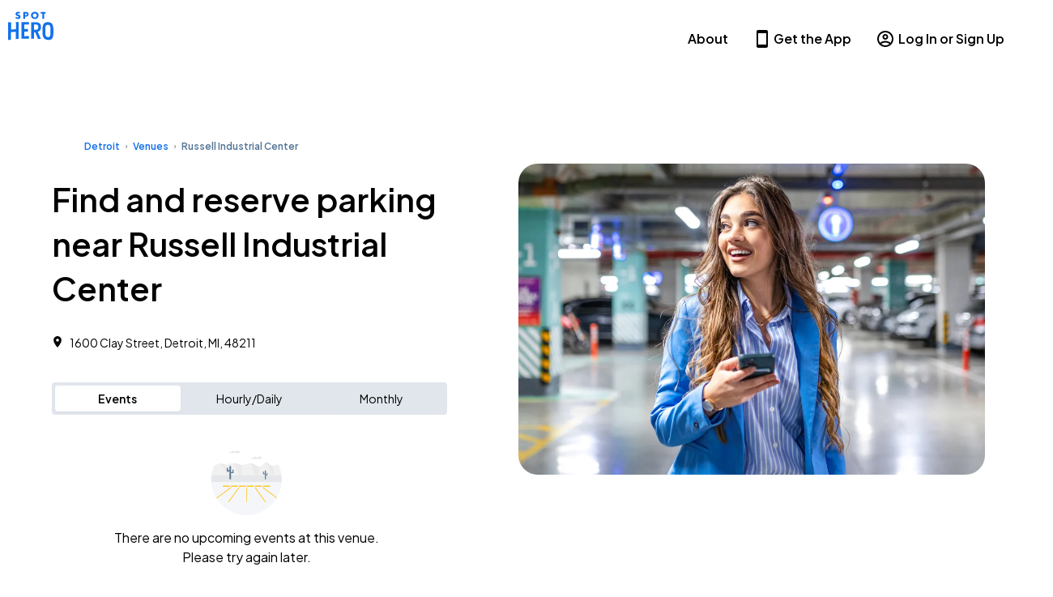

--- FILE ---
content_type: text/css
request_url: https://spothero.com/consumer-seo/_next/static/css/4e763649725237a7.css
body_size: 12348
content:
@font-face{font-family:__Plus_Jakarta_Sans_15d946;font-style:normal;font-weight:300;font-display:swap;src:url(/consumer-seo/_next/static/media/6fe53d21e6e7ebd8-s.woff2) format("woff2");unicode-range:U+0460-052f,U+1c80-1c8a,U+20b4,U+2de0-2dff,U+a640-a69f,U+fe2e-fe2f}@font-face{font-family:__Plus_Jakarta_Sans_15d946;font-style:normal;font-weight:300;font-display:swap;src:url(/consumer-seo/_next/static/media/8ebc6e9dde468c4a-s.woff2) format("woff2");unicode-range:U+0102-0103,U+0110-0111,U+0128-0129,U+0168-0169,U+01a0-01a1,U+01af-01b0,U+0300-0301,U+0303-0304,U+0308-0309,U+0323,U+0329,U+1ea0-1ef9,U+20ab}@font-face{font-family:__Plus_Jakarta_Sans_15d946;font-style:normal;font-weight:300;font-display:swap;src:url(/consumer-seo/_next/static/media/9e7b0a821b9dfcb4-s.p.woff2) format("woff2");unicode-range:U+0100-02ba,U+02bd-02c5,U+02c7-02cc,U+02ce-02d7,U+02dd-02ff,U+0304,U+0308,U+0329,U+1d00-1dbf,U+1e00-1e9f,U+1ef2-1eff,U+2020,U+20a0-20ab,U+20ad-20c0,U+2113,U+2c60-2c7f,U+a720-a7ff}@font-face{font-family:__Plus_Jakarta_Sans_15d946;font-style:normal;font-weight:300;font-display:swap;src:url(/consumer-seo/_next/static/media/636a5ac981f94f8b-s.p.woff2) format("woff2");unicode-range:U+00??,U+0131,U+0152-0153,U+02bb-02bc,U+02c6,U+02da,U+02dc,U+0304,U+0308,U+0329,U+2000-206f,U+20ac,U+2122,U+2191,U+2193,U+2212,U+2215,U+feff,U+fffd}@font-face{font-family:__Plus_Jakarta_Sans_15d946;font-style:normal;font-weight:400;font-display:swap;src:url(/consumer-seo/_next/static/media/6fe53d21e6e7ebd8-s.woff2) format("woff2");unicode-range:U+0460-052f,U+1c80-1c8a,U+20b4,U+2de0-2dff,U+a640-a69f,U+fe2e-fe2f}@font-face{font-family:__Plus_Jakarta_Sans_15d946;font-style:normal;font-weight:400;font-display:swap;src:url(/consumer-seo/_next/static/media/8ebc6e9dde468c4a-s.woff2) format("woff2");unicode-range:U+0102-0103,U+0110-0111,U+0128-0129,U+0168-0169,U+01a0-01a1,U+01af-01b0,U+0300-0301,U+0303-0304,U+0308-0309,U+0323,U+0329,U+1ea0-1ef9,U+20ab}@font-face{font-family:__Plus_Jakarta_Sans_15d946;font-style:normal;font-weight:400;font-display:swap;src:url(/consumer-seo/_next/static/media/9e7b0a821b9dfcb4-s.p.woff2) format("woff2");unicode-range:U+0100-02ba,U+02bd-02c5,U+02c7-02cc,U+02ce-02d7,U+02dd-02ff,U+0304,U+0308,U+0329,U+1d00-1dbf,U+1e00-1e9f,U+1ef2-1eff,U+2020,U+20a0-20ab,U+20ad-20c0,U+2113,U+2c60-2c7f,U+a720-a7ff}@font-face{font-family:__Plus_Jakarta_Sans_15d946;font-style:normal;font-weight:400;font-display:swap;src:url(/consumer-seo/_next/static/media/636a5ac981f94f8b-s.p.woff2) format("woff2");unicode-range:U+00??,U+0131,U+0152-0153,U+02bb-02bc,U+02c6,U+02da,U+02dc,U+0304,U+0308,U+0329,U+2000-206f,U+20ac,U+2122,U+2191,U+2193,U+2212,U+2215,U+feff,U+fffd}@font-face{font-family:__Plus_Jakarta_Sans_15d946;font-style:normal;font-weight:600;font-display:swap;src:url(/consumer-seo/_next/static/media/6fe53d21e6e7ebd8-s.woff2) format("woff2");unicode-range:U+0460-052f,U+1c80-1c8a,U+20b4,U+2de0-2dff,U+a640-a69f,U+fe2e-fe2f}@font-face{font-family:__Plus_Jakarta_Sans_15d946;font-style:normal;font-weight:600;font-display:swap;src:url(/consumer-seo/_next/static/media/8ebc6e9dde468c4a-s.woff2) format("woff2");unicode-range:U+0102-0103,U+0110-0111,U+0128-0129,U+0168-0169,U+01a0-01a1,U+01af-01b0,U+0300-0301,U+0303-0304,U+0308-0309,U+0323,U+0329,U+1ea0-1ef9,U+20ab}@font-face{font-family:__Plus_Jakarta_Sans_15d946;font-style:normal;font-weight:600;font-display:swap;src:url(/consumer-seo/_next/static/media/9e7b0a821b9dfcb4-s.p.woff2) format("woff2");unicode-range:U+0100-02ba,U+02bd-02c5,U+02c7-02cc,U+02ce-02d7,U+02dd-02ff,U+0304,U+0308,U+0329,U+1d00-1dbf,U+1e00-1e9f,U+1ef2-1eff,U+2020,U+20a0-20ab,U+20ad-20c0,U+2113,U+2c60-2c7f,U+a720-a7ff}@font-face{font-family:__Plus_Jakarta_Sans_15d946;font-style:normal;font-weight:600;font-display:swap;src:url(/consumer-seo/_next/static/media/636a5ac981f94f8b-s.p.woff2) format("woff2");unicode-range:U+00??,U+0131,U+0152-0153,U+02bb-02bc,U+02c6,U+02da,U+02dc,U+0304,U+0308,U+0329,U+2000-206f,U+20ac,U+2122,U+2191,U+2193,U+2212,U+2215,U+feff,U+fffd}@font-face{font-family:__Plus_Jakarta_Sans_15d946;font-style:normal;font-weight:700;font-display:swap;src:url(/consumer-seo/_next/static/media/6fe53d21e6e7ebd8-s.woff2) format("woff2");unicode-range:U+0460-052f,U+1c80-1c8a,U+20b4,U+2de0-2dff,U+a640-a69f,U+fe2e-fe2f}@font-face{font-family:__Plus_Jakarta_Sans_15d946;font-style:normal;font-weight:700;font-display:swap;src:url(/consumer-seo/_next/static/media/8ebc6e9dde468c4a-s.woff2) format("woff2");unicode-range:U+0102-0103,U+0110-0111,U+0128-0129,U+0168-0169,U+01a0-01a1,U+01af-01b0,U+0300-0301,U+0303-0304,U+0308-0309,U+0323,U+0329,U+1ea0-1ef9,U+20ab}@font-face{font-family:__Plus_Jakarta_Sans_15d946;font-style:normal;font-weight:700;font-display:swap;src:url(/consumer-seo/_next/static/media/9e7b0a821b9dfcb4-s.p.woff2) format("woff2");unicode-range:U+0100-02ba,U+02bd-02c5,U+02c7-02cc,U+02ce-02d7,U+02dd-02ff,U+0304,U+0308,U+0329,U+1d00-1dbf,U+1e00-1e9f,U+1ef2-1eff,U+2020,U+20a0-20ab,U+20ad-20c0,U+2113,U+2c60-2c7f,U+a720-a7ff}@font-face{font-family:__Plus_Jakarta_Sans_15d946;font-style:normal;font-weight:700;font-display:swap;src:url(/consumer-seo/_next/static/media/636a5ac981f94f8b-s.p.woff2) format("woff2");unicode-range:U+00??,U+0131,U+0152-0153,U+02bb-02bc,U+02c6,U+02da,U+02dc,U+0304,U+0308,U+0329,U+2000-206f,U+20ac,U+2122,U+2191,U+2193,U+2212,U+2215,U+feff,U+fffd}@font-face{font-family:__Plus_Jakarta_Sans_Fallback_15d946;src:local("Arial");ascent-override:98.75%;descent-override:21.12%;line-gap-override:0.00%;size-adjust:105.12%}.__className_15d946{font-family:__Plus_Jakarta_Sans_15d946,__Plus_Jakarta_Sans_Fallback_15d946;font-style:normal}.react-datepicker__month-read-view--down-arrow,.react-datepicker__month-year-read-view--down-arrow,.react-datepicker__navigation-icon:before,.react-datepicker__year-read-view--down-arrow{border-color:#ccc;border-style:solid;border-width:3px 3px 0 0;content:"";display:block;height:9px;position:absolute;top:6px;width:9px}.react-datepicker-wrapper{display:inline-block;padding:0;border:0}.react-datepicker{font-family:Helvetica Neue,helvetica,arial,sans-serif;font-size:.8rem;background-color:#fff;color:#000;border:1px solid #aeaeae;border-radius:.3rem;display:inline-block;position:relative;line-height:normal}.react-datepicker--time-only .react-datepicker__time-container{border-left:0}.react-datepicker--time-only .react-datepicker__time,.react-datepicker--time-only .react-datepicker__time-box{border-bottom-left-radius:.3rem;border-bottom-right-radius:.3rem}.react-datepicker-popper{z-index:1;line-height:0}.react-datepicker-popper .react-datepicker__triangle{stroke:#aeaeae}.react-datepicker-popper[data-placement^=bottom] .react-datepicker__triangle{fill:#f0f0f0;color:#f0f0f0}.react-datepicker-popper[data-placement^=top] .react-datepicker__triangle{fill:#fff;color:#fff}.react-datepicker__header{text-align:center;background-color:#f0f0f0;border-bottom:1px solid #aeaeae;border-top-left-radius:.3rem;padding:8px 0;position:relative}.react-datepicker__header--time{padding-bottom:8px;padding-left:5px;padding-right:5px}.react-datepicker__header--time:not(.react-datepicker__header--time--only){border-top-left-radius:0}.react-datepicker__header:not(.react-datepicker__header--has-time-select){border-top-right-radius:.3rem}.react-datepicker__month-dropdown-container--scroll,.react-datepicker__month-dropdown-container--select,.react-datepicker__month-year-dropdown-container--scroll,.react-datepicker__month-year-dropdown-container--select,.react-datepicker__year-dropdown-container--scroll,.react-datepicker__year-dropdown-container--select{display:inline-block;margin:0 15px}.react-datepicker-time__header,.react-datepicker-year-header,.react-datepicker__current-month{margin-top:0;color:#000;font-weight:700;font-size:.944rem}h2.react-datepicker__current-month{padding:0;margin:0}.react-datepicker-time__header{text-overflow:ellipsis;white-space:nowrap;overflow:hidden}.react-datepicker__navigation{align-items:center;background:none;display:flex;justify-content:center;text-align:center;cursor:pointer;position:absolute;top:2px;padding:0;border:none;z-index:1;height:32px;width:32px;text-indent:-999em;overflow:hidden}.react-datepicker__navigation--previous{left:2px}.react-datepicker__navigation--next{right:2px}.react-datepicker__navigation--next--with-time:not(.react-datepicker__navigation--next--with-today-button){right:85px}.react-datepicker__navigation--years{position:relative;top:0;display:block;margin-left:auto;margin-right:auto}.react-datepicker__navigation--years-previous{top:4px}.react-datepicker__navigation--years-upcoming{top:-4px}.react-datepicker__navigation:hover :before{border-color:#a6a6a6}.react-datepicker__navigation-icon{position:relative;top:-1px;font-size:20px;width:0}.react-datepicker__navigation-icon--next{left:-2px}.react-datepicker__navigation-icon--next:before{transform:rotate(45deg);left:-7px}.react-datepicker__navigation-icon--previous{right:-2px}.react-datepicker__navigation-icon--previous:before{transform:rotate(225deg);right:-7px}.react-datepicker__month-container{float:left}.react-datepicker__year{margin:.4rem;text-align:center}.react-datepicker__year-wrapper{display:flex;flex-wrap:wrap;max-width:180px}.react-datepicker__year .react-datepicker__year-text{display:inline-block;width:4rem;margin:2px}.react-datepicker__month{margin:.4rem;text-align:center}.react-datepicker__month .react-datepicker__month-text,.react-datepicker__month .react-datepicker__quarter-text{display:inline-block;width:4rem;margin:2px}.react-datepicker__input-time-container{clear:both;width:100%;float:left;margin:5px 0 10px 15px;text-align:left}.react-datepicker__input-time-container .react-datepicker-time__caption,.react-datepicker__input-time-container .react-datepicker-time__input-container{display:inline-block}.react-datepicker__input-time-container .react-datepicker-time__input-container .react-datepicker-time__input{display:inline-block;margin-left:10px}.react-datepicker__input-time-container .react-datepicker-time__input-container .react-datepicker-time__input input{width:auto}.react-datepicker__input-time-container .react-datepicker-time__input-container .react-datepicker-time__input input[type=time]::-webkit-inner-spin-button,.react-datepicker__input-time-container .react-datepicker-time__input-container .react-datepicker-time__input input[type=time]::-webkit-outer-spin-button{-webkit-appearance:none;margin:0}.react-datepicker__input-time-container .react-datepicker-time__input-container .react-datepicker-time__input input[type=time]{-moz-appearance:textfield}.react-datepicker__input-time-container .react-datepicker-time__input-container .react-datepicker-time__delimiter{margin-left:5px;display:inline-block}.react-datepicker__time-container{float:right;border-left:1px solid #aeaeae;width:85px}.react-datepicker__time-container--with-today-button{display:inline;border:1px solid #aeaeae;border-radius:.3rem;position:absolute;right:-87px;top:0}.react-datepicker__time-container .react-datepicker__time{position:relative;background:#fff;border-bottom-right-radius:.3rem}.react-datepicker__time-container .react-datepicker__time .react-datepicker__time-box{width:85px;overflow-x:hidden;margin:0 auto;text-align:center;border-bottom-right-radius:.3rem}.react-datepicker__time-container .react-datepicker__time .react-datepicker__time-box ul.react-datepicker__time-list{list-style:none;margin:0;height:calc(195px + .85rem);overflow-y:scroll;padding-right:0;padding-left:0;width:100%;box-sizing:content-box}.react-datepicker__time-container .react-datepicker__time .react-datepicker__time-box ul.react-datepicker__time-list li.react-datepicker__time-list-item{height:30px;padding:5px 10px;white-space:nowrap}.react-datepicker__time-container .react-datepicker__time .react-datepicker__time-box ul.react-datepicker__time-list li.react-datepicker__time-list-item:hover{cursor:pointer;background-color:#f0f0f0}.react-datepicker__time-container .react-datepicker__time .react-datepicker__time-box ul.react-datepicker__time-list li.react-datepicker__time-list-item--selected{background-color:#216ba5;color:#fff;font-weight:700}.react-datepicker__time-container .react-datepicker__time .react-datepicker__time-box ul.react-datepicker__time-list li.react-datepicker__time-list-item--selected:hover{background-color:#216ba5}.react-datepicker__time-container .react-datepicker__time .react-datepicker__time-box ul.react-datepicker__time-list li.react-datepicker__time-list-item--disabled{color:#ccc}.react-datepicker__time-container .react-datepicker__time .react-datepicker__time-box ul.react-datepicker__time-list li.react-datepicker__time-list-item--disabled:hover{cursor:default;background-color:transparent}.react-datepicker__week-number{color:#ccc;display:inline-block;width:1.7rem;line-height:1.7rem;text-align:center;margin:.166rem}.react-datepicker__week-number.react-datepicker__week-number--clickable{cursor:pointer}.react-datepicker__week-number.react-datepicker__week-number--clickable:not(.react-datepicker__week-number--selected,.react-datepicker__week-number--keyboard-selected):hover{border-radius:.3rem;background-color:#f0f0f0}.react-datepicker__week-number--selected{border-radius:.3rem;background-color:#216ba5;color:#fff}.react-datepicker__week-number--selected:hover{background-color:#1d5d90}.react-datepicker__week-number--keyboard-selected{border-radius:.3rem;background-color:#2a87d0;color:#fff}.react-datepicker__week-number--keyboard-selected:hover{background-color:#1d5d90}.react-datepicker__day-names{white-space:nowrap;margin-bottom:-8px}.react-datepicker__week{white-space:nowrap}.react-datepicker__day,.react-datepicker__day-name,.react-datepicker__time-name{color:#000;display:inline-block;width:1.7rem;line-height:1.7rem;text-align:center;margin:.166rem}.react-datepicker__day,.react-datepicker__month-text,.react-datepicker__quarter-text,.react-datepicker__year-text{cursor:pointer}.react-datepicker__day:hover,.react-datepicker__month-text:hover,.react-datepicker__quarter-text:hover,.react-datepicker__year-text:hover{border-radius:.3rem;background-color:#f0f0f0}.react-datepicker__day--today,.react-datepicker__month-text--today,.react-datepicker__quarter-text--today,.react-datepicker__year-text--today{font-weight:700}.react-datepicker__day--highlighted,.react-datepicker__month-text--highlighted,.react-datepicker__quarter-text--highlighted,.react-datepicker__year-text--highlighted{border-radius:.3rem;background-color:#3dcc4a;color:#fff}.react-datepicker__day--highlighted:hover,.react-datepicker__month-text--highlighted:hover,.react-datepicker__quarter-text--highlighted:hover,.react-datepicker__year-text--highlighted:hover{background-color:#32be3f}.react-datepicker__day--highlighted-custom-1,.react-datepicker__month-text--highlighted-custom-1,.react-datepicker__quarter-text--highlighted-custom-1,.react-datepicker__year-text--highlighted-custom-1{color:#f0f}.react-datepicker__day--highlighted-custom-2,.react-datepicker__month-text--highlighted-custom-2,.react-datepicker__quarter-text--highlighted-custom-2,.react-datepicker__year-text--highlighted-custom-2{color:green}.react-datepicker__day--holidays,.react-datepicker__month-text--holidays,.react-datepicker__quarter-text--holidays,.react-datepicker__year-text--holidays{position:relative;border-radius:.3rem;background-color:#ff6803;color:#fff}.react-datepicker__day--holidays .overlay,.react-datepicker__month-text--holidays .overlay,.react-datepicker__quarter-text--holidays .overlay,.react-datepicker__year-text--holidays .overlay{position:absolute;bottom:100%;left:50%;transform:translateX(-50%);background-color:#333;color:#fff;padding:4px;border-radius:4px;white-space:nowrap;visibility:hidden;opacity:0;transition:visibility 0s,opacity .3s ease-in-out}.react-datepicker__day--holidays:hover,.react-datepicker__month-text--holidays:hover,.react-datepicker__quarter-text--holidays:hover,.react-datepicker__year-text--holidays:hover{background-color:#cf5300}.react-datepicker__day--holidays:hover .overlay,.react-datepicker__month-text--holidays:hover .overlay,.react-datepicker__quarter-text--holidays:hover .overlay,.react-datepicker__year-text--holidays:hover .overlay{visibility:visible;opacity:1}.react-datepicker__day--in-range,.react-datepicker__day--in-selecting-range,.react-datepicker__day--selected,.react-datepicker__month-text--in-range,.react-datepicker__month-text--in-selecting-range,.react-datepicker__month-text--selected,.react-datepicker__quarter-text--in-range,.react-datepicker__quarter-text--in-selecting-range,.react-datepicker__quarter-text--selected,.react-datepicker__year-text--in-range,.react-datepicker__year-text--in-selecting-range,.react-datepicker__year-text--selected{border-radius:.3rem;background-color:#216ba5;color:#fff}.react-datepicker__day--in-range:hover,.react-datepicker__day--in-selecting-range:hover,.react-datepicker__day--selected:hover,.react-datepicker__month-text--in-range:hover,.react-datepicker__month-text--in-selecting-range:hover,.react-datepicker__month-text--selected:hover,.react-datepicker__quarter-text--in-range:hover,.react-datepicker__quarter-text--in-selecting-range:hover,.react-datepicker__quarter-text--selected:hover,.react-datepicker__year-text--in-range:hover,.react-datepicker__year-text--in-selecting-range:hover,.react-datepicker__year-text--selected:hover{background-color:#1d5d90}.react-datepicker__day--keyboard-selected,.react-datepicker__month-text--keyboard-selected,.react-datepicker__quarter-text--keyboard-selected,.react-datepicker__year-text--keyboard-selected{border-radius:.3rem;background-color:#bad9f1;color:#000}.react-datepicker__day--keyboard-selected:hover,.react-datepicker__month-text--keyboard-selected:hover,.react-datepicker__quarter-text--keyboard-selected:hover,.react-datepicker__year-text--keyboard-selected:hover{background-color:#1d5d90}.react-datepicker__day--in-selecting-range:not(.react-datepicker__day--in-range,.react-datepicker__month-text--in-range,.react-datepicker__quarter-text--in-range,.react-datepicker__year-text--in-range),.react-datepicker__month-text--in-selecting-range:not(.react-datepicker__day--in-range,.react-datepicker__month-text--in-range,.react-datepicker__quarter-text--in-range,.react-datepicker__year-text--in-range),.react-datepicker__quarter-text--in-selecting-range:not(.react-datepicker__day--in-range,.react-datepicker__month-text--in-range,.react-datepicker__quarter-text--in-range,.react-datepicker__year-text--in-range),.react-datepicker__year-text--in-selecting-range:not(.react-datepicker__day--in-range,.react-datepicker__month-text--in-range,.react-datepicker__quarter-text--in-range,.react-datepicker__year-text--in-range){background-color:rgba(33,107,165,.5)}.react-datepicker__month--selecting-range .react-datepicker__day--in-range:not(.react-datepicker__day--in-selecting-range,.react-datepicker__month-text--in-selecting-range,.react-datepicker__quarter-text--in-selecting-range,.react-datepicker__year-text--in-selecting-range),.react-datepicker__month--selecting-range .react-datepicker__month-text--in-range:not(.react-datepicker__day--in-selecting-range,.react-datepicker__month-text--in-selecting-range,.react-datepicker__quarter-text--in-selecting-range,.react-datepicker__year-text--in-selecting-range),.react-datepicker__month--selecting-range .react-datepicker__quarter-text--in-range:not(.react-datepicker__day--in-selecting-range,.react-datepicker__month-text--in-selecting-range,.react-datepicker__quarter-text--in-selecting-range,.react-datepicker__year-text--in-selecting-range),.react-datepicker__month--selecting-range .react-datepicker__year-text--in-range:not(.react-datepicker__day--in-selecting-range,.react-datepicker__month-text--in-selecting-range,.react-datepicker__quarter-text--in-selecting-range,.react-datepicker__year-text--in-selecting-range),.react-datepicker__year--selecting-range .react-datepicker__day--in-range:not(.react-datepicker__day--in-selecting-range,.react-datepicker__month-text--in-selecting-range,.react-datepicker__quarter-text--in-selecting-range,.react-datepicker__year-text--in-selecting-range),.react-datepicker__year--selecting-range .react-datepicker__month-text--in-range:not(.react-datepicker__day--in-selecting-range,.react-datepicker__month-text--in-selecting-range,.react-datepicker__quarter-text--in-selecting-range,.react-datepicker__year-text--in-selecting-range),.react-datepicker__year--selecting-range .react-datepicker__quarter-text--in-range:not(.react-datepicker__day--in-selecting-range,.react-datepicker__month-text--in-selecting-range,.react-datepicker__quarter-text--in-selecting-range,.react-datepicker__year-text--in-selecting-range),.react-datepicker__year--selecting-range .react-datepicker__year-text--in-range:not(.react-datepicker__day--in-selecting-range,.react-datepicker__month-text--in-selecting-range,.react-datepicker__quarter-text--in-selecting-range,.react-datepicker__year-text--in-selecting-range){background-color:#f0f0f0;color:#000}.react-datepicker__day--disabled,.react-datepicker__month-text--disabled,.react-datepicker__quarter-text--disabled,.react-datepicker__year-text--disabled{cursor:default;color:#ccc}.react-datepicker__day--disabled:hover,.react-datepicker__month-text--disabled:hover,.react-datepicker__quarter-text--disabled:hover,.react-datepicker__year-text--disabled:hover{background-color:transparent}.react-datepicker__day--disabled .overlay,.react-datepicker__month-text--disabled .overlay,.react-datepicker__quarter-text--disabled .overlay,.react-datepicker__year-text--disabled .overlay{position:absolute;bottom:70%;left:50%;transform:translateX(-50%);background-color:#333;color:#fff;padding:4px;border-radius:4px;white-space:nowrap;visibility:hidden;opacity:0;transition:visibility 0s,opacity .3s ease-in-out}.react-datepicker__input-container{position:relative;display:inline-block;width:100%}.react-datepicker__input-container .react-datepicker__calendar-icon{position:absolute;padding:.5rem;box-sizing:content-box}.react-datepicker__view-calendar-icon input{padding:6px 10px 5px 25px}.react-datepicker__month-read-view,.react-datepicker__month-year-read-view,.react-datepicker__year-read-view{border:1px solid transparent;border-radius:.3rem;position:relative}.react-datepicker__month-read-view:hover,.react-datepicker__month-year-read-view:hover,.react-datepicker__year-read-view:hover{cursor:pointer}.react-datepicker__month-read-view:hover .react-datepicker__month-read-view--down-arrow,.react-datepicker__month-read-view:hover .react-datepicker__year-read-view--down-arrow,.react-datepicker__month-year-read-view:hover .react-datepicker__month-read-view--down-arrow,.react-datepicker__month-year-read-view:hover .react-datepicker__year-read-view--down-arrow,.react-datepicker__year-read-view:hover .react-datepicker__month-read-view--down-arrow,.react-datepicker__year-read-view:hover .react-datepicker__year-read-view--down-arrow{border-top-color:#b3b3b3}.react-datepicker__month-read-view--down-arrow,.react-datepicker__month-year-read-view--down-arrow,.react-datepicker__year-read-view--down-arrow{transform:rotate(135deg);right:-16px;top:0}.react-datepicker__month-dropdown,.react-datepicker__month-year-dropdown,.react-datepicker__year-dropdown{background-color:#f0f0f0;position:absolute;width:50%;left:25%;top:30px;z-index:1;text-align:center;border-radius:.3rem;border:1px solid #aeaeae}.react-datepicker__month-dropdown:hover,.react-datepicker__month-year-dropdown:hover,.react-datepicker__year-dropdown:hover{cursor:pointer}.react-datepicker__month-dropdown--scrollable,.react-datepicker__month-year-dropdown--scrollable,.react-datepicker__year-dropdown--scrollable{height:150px;overflow-y:scroll}.react-datepicker__month-option,.react-datepicker__month-year-option,.react-datepicker__year-option{line-height:20px;width:100%;display:block;margin-left:auto;margin-right:auto}.react-datepicker__month-option:first-of-type,.react-datepicker__month-year-option:first-of-type,.react-datepicker__year-option:first-of-type{border-top-left-radius:.3rem;border-top-right-radius:.3rem}.react-datepicker__month-option:last-of-type,.react-datepicker__month-year-option:last-of-type,.react-datepicker__year-option:last-of-type{-webkit-user-select:none;-moz-user-select:none;user-select:none;border-bottom-left-radius:.3rem;border-bottom-right-radius:.3rem}.react-datepicker__month-option:hover,.react-datepicker__month-year-option:hover,.react-datepicker__year-option:hover{background-color:#ccc}.react-datepicker__month-option:hover .react-datepicker__navigation--years-upcoming,.react-datepicker__month-year-option:hover .react-datepicker__navigation--years-upcoming,.react-datepicker__year-option:hover .react-datepicker__navigation--years-upcoming{border-bottom-color:#b3b3b3}.react-datepicker__month-option:hover .react-datepicker__navigation--years-previous,.react-datepicker__month-year-option:hover .react-datepicker__navigation--years-previous,.react-datepicker__year-option:hover .react-datepicker__navigation--years-previous{border-top-color:#b3b3b3}.react-datepicker__month-option--selected,.react-datepicker__month-year-option--selected,.react-datepicker__year-option--selected{position:absolute;left:15px}.react-datepicker__close-icon{cursor:pointer;background-color:transparent;border:0;outline:0;padding:0 6px 0 0;position:absolute;top:0;right:0;height:100%;display:table-cell;vertical-align:middle}.react-datepicker__close-icon:after{cursor:pointer;background-color:#216ba5;color:#fff;border-radius:50%;height:16px;width:16px;padding:2px;font-size:12px;line-height:1;text-align:center;display:table-cell;vertical-align:middle;content:"×"}.react-datepicker__close-icon--disabled{cursor:default}.react-datepicker__close-icon--disabled:after{cursor:default;background-color:#ccc}.react-datepicker__today-button{background:#f0f0f0;border-top:1px solid #aeaeae;cursor:pointer;text-align:center;font-weight:700;padding:5px 0;clear:left}.react-datepicker__portal{position:fixed;width:100vw;height:100vh;background-color:rgba(0,0,0,.8);left:0;top:0;justify-content:center;align-items:center;display:flex;z-index:2147483647}.react-datepicker__portal .react-datepicker__day,.react-datepicker__portal .react-datepicker__day-name,.react-datepicker__portal .react-datepicker__time-name{width:3rem;line-height:3rem}@media(max-height:550px),(max-width:400px){.react-datepicker__portal .react-datepicker__day,.react-datepicker__portal .react-datepicker__day-name,.react-datepicker__portal .react-datepicker__time-name{width:2rem;line-height:2rem}}.react-datepicker__portal .react-datepicker-time__header,.react-datepicker__portal .react-datepicker__current-month{font-size:1.44rem}.react-datepicker__children-container{width:13.8rem;margin:.4rem;padding-right:.2rem;padding-left:.2rem;height:auto}.react-datepicker__aria-live{position:absolute;-webkit-clip-path:circle(0);clip-path:circle(0);border:0;height:1px;margin:-1px;overflow:hidden;padding:0;width:1px;white-space:nowrap}.react-datepicker__calendar-icon{width:1em;height:1em;vertical-align:-.125em}.TableFooter-container{zoom:1}.TableFooter-container:after,.TableFooter-container:before{content:" ";display:block;height:0;overflow:hidden}.TableFooter-container:after{clear:both}/*! normalize.css v5.0.0 | MIT License | github.com/necolas/normalize.css */html{font-family:sans-serif;line-height:1.15;-ms-text-size-adjust:100%;-webkit-text-size-adjust:100%}body{margin:0}article,aside,footer,header,nav,section{display:block}h1{font-size:2em;margin:.67em 0}figcaption,figure,main{display:block}figure{margin:1em 40px}hr{box-sizing:content-box;height:0;overflow:visible}pre{font-family:monospace,monospace;font-size:1em}a{background-color:transparent;-webkit-text-decoration-skip:objects}a:active,a:hover{outline-width:0}abbr[title]{border-bottom:none;text-decoration:underline;-webkit-text-decoration:underline dotted;text-decoration:underline dotted}b,strong{font-weight:inherit;font-weight:bolder}code,kbd,samp{font-family:monospace,monospace;font-size:1em}dfn{font-style:italic}mark{background-color:#ff0;color:#000}small{font-size:80%}sub,sup{font-size:75%;line-height:0;position:relative;vertical-align:baseline}sub{bottom:-.25em}sup{top:-.5em}audio,video{display:inline-block}audio:not([controls]){display:none;height:0}img{border-style:none}svg:not(:root){overflow:hidden}button,input,optgroup,select,textarea{font-family:sans-serif;font-size:100%;line-height:1.15;margin:0}button,input{overflow:visible}button,select{text-transform:none}[type=reset],[type=submit],button,html [type=button]{-webkit-appearance:button}[type=button]::-moz-focus-inner,[type=reset]::-moz-focus-inner,[type=submit]::-moz-focus-inner,button::-moz-focus-inner{border-style:none;padding:0}[type=button]:-moz-focusring,[type=reset]:-moz-focusring,[type=submit]:-moz-focusring,button:-moz-focusring{outline:1px dotted ButtonText}fieldset{border:1px solid silver;margin:0 2px;padding:.35em .625em .75em}legend{box-sizing:border-box;color:inherit;display:table;max-width:100%;padding:0;white-space:normal}progress{display:inline-block;vertical-align:baseline}textarea{overflow:auto}[type=checkbox],[type=radio]{box-sizing:border-box;padding:0}[type=number]::-webkit-inner-spin-button,[type=number]::-webkit-outer-spin-button{height:auto}[type=search]{-webkit-appearance:textfield;outline-offset:-2px}[type=search]::-webkit-search-cancel-button,[type=search]::-webkit-search-decoration{-webkit-appearance:none}::-webkit-file-upload-button{-webkit-appearance:button;font:inherit}details,menu{display:block}summary{display:list-item}canvas{display:inline-block}[hidden],template{display:none}.spothero-html *,.spothero-html :after,.spothero-html :before{box-sizing:inherit}.spothero-html audio,.spothero-html canvas,.spothero-html img,.spothero-html svg,.spothero-html video{vertical-align:middle}.spothero-html blockquote,.spothero-html figure,.spothero-html ol,.spothero-html p,.spothero-html ul{margin:0;padding:0}.spothero-html fieldset{border:none;margin:0;padding:0}html.spothero-html{box-sizing:border-box;-webkit-font-smoothing:antialiased;-moz-osx-font-smoothing:grayscale}.spothero-html body{font-family:Plus Jakarta Sans,sans-serif;font-weight:400;background:#fff;color:#212121}.spothero-html .container{position:relative;width:100%;max-width:1440px;margin:0 auto}.spothero-html h1,.spothero-html h2,.spothero-html h3,.spothero-html h4,.spothero-html h5,.spothero-html h6{margin-top:0;font-weight:600}.spothero-html h1.heading-sm,.spothero-html h2.heading-sm,.spothero-html h3.heading-sm,.spothero-html h4.heading-sm,.spothero-html h5.heading-sm,.spothero-html h6.heading-sm{font-size:16px}.spothero-html h1.heading-md,.spothero-html h2.heading-md,.spothero-html h3.heading-md,.spothero-html h4.heading-md,.spothero-html h5.heading-md,.spothero-html h6.heading-md{font-size:18px}.spothero-html h1.heading-lg,.spothero-html h2.heading-lg,.spothero-html h3.heading-lg,.spothero-html h4.heading-lg,.spothero-html h5.heading-lg,.spothero-html h6.heading-lg{font-size:48px}.spothero-html p{line-height:1.5}.spothero-html a{text-decoration:none;outline:none;color:#0082ff;text-align:left;transition:color .2s cubic-bezier(.25,.46,.45,.94)}.spothero-html a:active,.spothero-html a:focus{outline:none}.spothero-html a:hover{color:#026bcf}.spothero-html small{font-size:12px}.Button,.Select .FormElement-item,.TextArea .FormElement-item,.TextInput .FormElement-item{font-size:14px;padding:0 10px;border-radius:4px}html.DatePicker-tether-shim-open,html.DatePicker-tether-shim-open body,html.Flyout-no-scroll,html.Flyout-no-scroll body,html.Modal-open,html.Modal-open body{overflow:hidden}.Select .FormElement-control,.TextArea .FormElement-control,.TextInput .FormElement-control{position:relative}.Select .FormElement-item,.TextArea .FormElement-item,.TextInput .FormElement-item{height:38px;line-height:38px}.Select .FormElement-help-text,.TextArea .FormElement-help-text,.TextInput .FormElement-help-text{font-size:12px;margin-top:8px;color:#5c7996}.Select .FormElement-item,.TextArea .FormElement-item,.TextInput .FormElement-item{font-family:Plus Jakarta Sans,sans-serif;display:block;width:100%;background-color:#fff;background-image:none;border:1px solid #cbd4de;color:#212121;font-weight:400;outline:none;position:relative;-webkit-appearance:none;-moz-appearance:none;appearance:none}.Select .FormElement-item:focus,.TextArea .FormElement-item:focus,.TextInput .FormElement-item:focus{border-color:#008547}.Select .FormElement-item:disabled,.TextArea .FormElement-item:disabled,.TextInput .FormElement-item:disabled{cursor:not-allowed;color:#5c7996;background-color:#f6f7f9;opacity:1}.Select .FormElement-item:invalid,.TextArea .FormElement-item:invalid,.TextInput .FormElement-item:invalid{box-shadow:none}.Select .FormElement-item::placeholder,.TextArea .FormElement-item::placeholder,.TextInput .FormElement-item::placeholder{color:#cbd4de}.DatePicker.FormElement-contains-error .Label,.DateTimePicker-error .Label,.FormElement-contains-error.Select .Label,.FormElement-contains-error.TextArea .Label,.FormElement-contains-error.TextInput .Label,.PasswordControl.FormElement-contains-error .Label,.TimePicker.FormElement-contains-error .Label{color:#e01438!important}.DatePicker.FormElement-contains-error .FormElement-item,.DateTimePicker-error .FormElement-item,.FormElement-contains-error.Select .FormElement-item,.FormElement-contains-error.TextArea .FormElement-item,.FormElement-contains-error.TextInput .FormElement-item,.PasswordControl.FormElement-contains-error .FormElement-item,.TimePicker.FormElement-contains-error .FormElement-item{color:#e01438!important;border-color:#e01438!important}.DatePicker.FormElement-contains-error .FormElement-item::placeholder,.DateTimePicker-error .FormElement-item::placeholder,.FormElement-contains-error.Select .FormElement-item::placeholder,.FormElement-contains-error.TextArea .FormElement-item::placeholder,.FormElement-contains-error.TextInput .FormElement-item::placeholder,.PasswordControl.FormElement-contains-error .FormElement-item::placeholder,.TimePicker.FormElement-contains-error .FormElement-item::placeholder{color:#e01438!important}.Alert{margin:6px 0 10px;display:block}.Alert-inline{display:inline-block;margin:0}.Alert-content{padding:4px 10px;display:inline-block}.Alert-danger .Alert-content{background:#f8afbc;color:#e01438}.Alert-highlight .Alert-content{background:#fff000;color:#212121}.Alert-success .Alert-content{background:#008547;color:#fff}.Alert-neutral .Alert-content{background:#212121;color:#fff}.Alert-muted .Alert-content{background:#f6f7f9;color:#212121}.Alert-sm .Alert-content{font-size:12px;padding:4px 8px}.Alert-lg .Alert-content{font-size:16px;padding:8px 15px}.Badge{font-size:10px;display:inline-block;min-width:16px;min-height:16px;border:1px solid #fff;border-radius:8px;padding:.1em .5em;color:#fff;font-weight:700;text-align:center}.Badge-default{background-color:#0082ff}.Badge-danger{background-color:#e01438}.Badge-warning{background-color:#ffbf02}.Badge-success{background-color:#008547}.Badge-info{border:1px solid #cbd4de;color:#5c7996}@keyframes Button-loading-rotate{0%{transform:rotate(0deg)}to{transform:rotate(1turn)}}.Button{font-family:Plus Jakarta Sans,sans-serif;padding:10px 30px;text-align:center;font-weight:600;white-space:nowrap;cursor:pointer;display:inline-block;-webkit-user-select:none;-moz-user-select:none;user-select:none;-webkit-appearance:none;-moz-appearance:none;appearance:none;background:none;border:none;margin:0;position:relative;transition:background-color .2s cubic-bezier(.25,.46,.45,.94),color .2s cubic-bezier(.25,.46,.45,.94),border .2s cubic-bezier(.25,.46,.45,.94)}.Button,.Button:active,.Button:focus{outline:none}.Button:disabled{cursor:not-allowed}.Button:before{opacity:0;transition:opacity .25s}.Button:after{content:"";display:inline-block;width:0;transition-property:width;line-height:1}.Button .Icon{position:relative;margin:-3px 0 0;width:12px;height:12px}.Button-block{display:block;width:100%}.Button-with-icon-left .Icon{margin-right:5px}.Button-with-icon-right .Icon{margin-left:5px}.Button-primary{background-color:#0082ff;color:#fff;border:1px solid #0082ff}.Button-primary:not([disabled]):hover{background-color:#026bcf;border-color:#026bcf;color:#fff}.Button-primary:disabled{background-color:#cbd4de;color:#fff;border:1px solid #cbd4de}.Button-secondary{background-color:#fff;color:#0082ff;border:1px solid #cbd4de}.Button-secondary:not([disabled]):hover{border-color:#0082ff}.Button-secondary:disabled{background-color:#f6f7f9;color:#5c7996;border:1px solid #cbd4de}.Button-tertiary{background-color:#fff;color:#5c7996;border:1px solid #cbd4de}.Button-tertiary:not([disabled]):hover{border-color:#0082ff}.Button-tertiary:disabled{background-color:#f6f7f9;color:#5c7996;border:1px solid #cbd4de}.Button-loading{position:relative;pointer-events:none;cursor:not-allowed}.Button-loading:before{content:"";position:absolute;right:.5em;top:0;bottom:0;margin:auto;width:.5em;height:.5em;border:2px solid;border-left:2px solid transparent;border-radius:50%;opacity:1;animation-duration:.5s;animation-iteration-count:infinite;animation-name:Button-loading-rotate;animation-timing-function:linear}.Button-loading:not([disabled]){background-color:#f6f7f9;color:#5c7996;border:1px solid #cbd4de;opacity:.8}.Button-loading.Button:before{border:2px solid;border-left:2px solid transparent;right:1.5em;width:1em;height:1em;opacity:1}.Button-loading.Button:after{transition-delay:0;width:1em}.ct-label{fill:#5c7996;color:#5c7996;font-size:14px;line-height:1}.ct-chart-bar .ct-label,.ct-chart-line .ct-label{display:block;display:flex}.ct-chart-donut .ct-label,.ct-chart-pie .ct-label{dominant-baseline:central}.ct-label.ct-horizontal.ct-start{align-items:flex-end;justify-content:flex-start;text-align:left;text-anchor:start}.ct-label.ct-horizontal.ct-end{align-items:center;justify-content:center;text-align:center;text-anchor:start}.ct-label.ct-vertical.ct-start{align-items:flex-end;justify-content:flex-end;text-align:right;text-anchor:end}.ct-label.ct-vertical.ct-end{align-items:flex-end;justify-content:flex-start;text-align:left;text-anchor:start}.ct-chart-bar .ct-label.ct-horizontal.ct-start{align-items:flex-end;justify-content:center;text-align:center;text-anchor:start}.ct-chart-bar .ct-label.ct-horizontal.ct-end{align-items:flex-start;justify-content:center;text-align:center;text-anchor:start}.ct-chart-bar.ct-horizontal-bars .ct-label.ct-horizontal.ct-start{align-items:flex-end;justify-content:flex-start;text-align:left;text-anchor:start}.ct-chart-bar.ct-horizontal-bars .ct-label.ct-horizontal.ct-end{align-items:flex-start;justify-content:flex-start;text-align:left;text-anchor:start}.ct-chart-bar.ct-horizontal-bars .ct-label.ct-vertical.ct-start{align-items:center;justify-content:flex-end;text-align:right;text-anchor:end}.ct-chart-bar.ct-horizontal-bars .ct-label.ct-vertical.ct-end{align-items:center;justify-content:flex-start;text-align:left;text-anchor:end}.ct-grid{stroke:#cbd4de;stroke-width:1px}.ct-grid-background{fill:none}.ct-point{stroke-width:10px;stroke-linecap:round}.ct-line{fill:none;stroke-width:2px}.ct-area{stroke:none;fill-opacity:.1}.ct-bar{fill:none;stroke-width:10px}.ct-slice-donut{fill:none;stroke-width:60px}.ct-series-a .ct-bar,.ct-series-a .ct-line,.ct-series-a .ct-point,.ct-series-a .ct-slice-donut{stroke:#008547}.ct-series-a .ct-area,.ct-series-a .ct-slice-pie{fill:#008547}.ct-series-b .ct-bar,.ct-series-b .ct-line,.ct-series-b .ct-point,.ct-series-b .ct-slice-donut{stroke:#ffbf02}.ct-series-b .ct-area,.ct-series-b .ct-slice-pie{fill:#ffbf02}.ct-series-c .ct-bar,.ct-series-c .ct-line,.ct-series-c .ct-point,.ct-series-c .ct-slice-donut{stroke:#0082ff}.ct-series-c .ct-area,.ct-series-c .ct-slice-pie{fill:#0082ff}.ct-series-d .ct-bar,.ct-series-d .ct-line,.ct-series-d .ct-point,.ct-series-d .ct-slice-donut{stroke:#002d5b}.ct-series-d .ct-area,.ct-series-d .ct-slice-pie{fill:#002d5b}.ct-series-e .ct-bar,.ct-series-e .ct-line,.ct-series-e .ct-point,.ct-series-e .ct-slice-donut{stroke:#e01438}.ct-series-e .ct-area,.ct-series-e .ct-slice-pie{fill:#e01438}.ct-series-f .ct-bar,.ct-series-f .ct-line,.ct-series-f .ct-point,.ct-series-f .ct-slice-donut{stroke:#59922b}.ct-series-f .ct-area,.ct-series-f .ct-slice-pie{fill:#59922b}.ct-series-g .ct-bar,.ct-series-g .ct-line,.ct-series-g .ct-point,.ct-series-g .ct-slice-donut{stroke:#0544d3}.ct-series-g .ct-area,.ct-series-g .ct-slice-pie{fill:#0544d3}.ct-series-h .ct-bar,.ct-series-h .ct-line,.ct-series-h .ct-point,.ct-series-h .ct-slice-donut{stroke:#6b0392}.ct-series-h .ct-area,.ct-series-h .ct-slice-pie{fill:#6b0392}.ct-series-i .ct-bar,.ct-series-i .ct-line,.ct-series-i .ct-point,.ct-series-i .ct-slice-donut{stroke:#f05b4f}.ct-series-i .ct-area,.ct-series-i .ct-slice-pie{fill:#f05b4f}.ct-series-j .ct-bar,.ct-series-j .ct-line,.ct-series-j .ct-point,.ct-series-j .ct-slice-donut{stroke:#dda458}.ct-series-j .ct-area,.ct-series-j .ct-slice-pie{fill:#dda458}.ct-series-k .ct-bar,.ct-series-k .ct-line,.ct-series-k .ct-point,.ct-series-k .ct-slice-donut{stroke:#eacf7d}.ct-series-k .ct-area,.ct-series-k .ct-slice-pie{fill:#eacf7d}.ct-series-l .ct-bar,.ct-series-l .ct-line,.ct-series-l .ct-point,.ct-series-l .ct-slice-donut{stroke:#86797d}.ct-series-l .ct-area,.ct-series-l .ct-slice-pie{fill:#86797d}.ct-series-m .ct-bar,.ct-series-m .ct-line,.ct-series-m .ct-point,.ct-series-m .ct-slice-donut{stroke:#b2c326}.ct-series-m .ct-area,.ct-series-m .ct-slice-pie{fill:#b2c326}.ct-series-n .ct-bar,.ct-series-n .ct-line,.ct-series-n .ct-point,.ct-series-n .ct-slice-donut{stroke:#6188e2}.ct-series-n .ct-area,.ct-series-n .ct-slice-pie{fill:#6188e2}.ct-series-o .ct-bar,.ct-series-o .ct-line,.ct-series-o .ct-point,.ct-series-o .ct-slice-donut{stroke:#a748ca}.ct-series-o .ct-area,.ct-series-o .ct-slice-pie{fill:#a748ca}.ct-square{display:block;position:relative;width:100%}.ct-square:before{display:block;float:left;content:"";width:0;height:0;padding-bottom:100%}.ct-square:after{content:"";display:table;clear:both}.ct-square>svg{display:block;position:absolute;top:0;left:0}.ct-minor-second{display:block;position:relative;width:100%}.ct-minor-second:before{display:block;float:left;content:"";width:0;height:0;padding-bottom:93.75%}.ct-minor-second:after{content:"";display:table;clear:both}.ct-minor-second>svg{display:block;position:absolute;top:0;left:0}.ct-major-second{display:block;position:relative;width:100%}.ct-major-second:before{display:block;float:left;content:"";width:0;height:0;padding-bottom:88.8888888889%}.ct-major-second:after{content:"";display:table;clear:both}.ct-major-second>svg{display:block;position:absolute;top:0;left:0}.ct-minor-third{display:block;position:relative;width:100%}.ct-minor-third:before{display:block;float:left;content:"";width:0;height:0;padding-bottom:83.3333333333%}.ct-minor-third:after{content:"";display:table;clear:both}.ct-minor-third>svg{display:block;position:absolute;top:0;left:0}.ct-major-third{display:block;position:relative;width:100%}.ct-major-third:before{display:block;float:left;content:"";width:0;height:0;padding-bottom:80%}.ct-major-third:after{content:"";display:table;clear:both}.ct-major-third>svg{display:block;position:absolute;top:0;left:0}.ct-perfect-fourth{display:block;position:relative;width:100%}.ct-perfect-fourth:before{display:block;float:left;content:"";width:0;height:0;padding-bottom:75%}.ct-perfect-fourth:after{content:"";display:table;clear:both}.ct-perfect-fourth>svg{display:block;position:absolute;top:0;left:0}.ct-perfect-fifth{display:block;position:relative;width:100%}.ct-perfect-fifth:before{display:block;float:left;content:"";width:0;height:0;padding-bottom:66.6666666667%}.ct-perfect-fifth:after{content:"";display:table;clear:both}.ct-perfect-fifth>svg{display:block;position:absolute;top:0;left:0}.ct-minor-sixth{display:block;position:relative;width:100%}.ct-minor-sixth:before{display:block;float:left;content:"";width:0;height:0;padding-bottom:62.5%}.ct-minor-sixth:after{content:"";display:table;clear:both}.ct-minor-sixth>svg{display:block;position:absolute;top:0;left:0}.ct-golden-section{display:block;position:relative;width:100%}.ct-golden-section:before{display:block;float:left;content:"";width:0;height:0;padding-bottom:61.804697157%}.ct-golden-section:after{content:"";display:table;clear:both}.ct-golden-section>svg{display:block;position:absolute;top:0;left:0}.ct-major-sixth{display:block;position:relative;width:100%}.ct-major-sixth:before{display:block;float:left;content:"";width:0;height:0;padding-bottom:60%}.ct-major-sixth:after{content:"";display:table;clear:both}.ct-major-sixth>svg{display:block;position:absolute;top:0;left:0}.ct-minor-seventh{display:block;position:relative;width:100%}.ct-minor-seventh:before{display:block;float:left;content:"";width:0;height:0;padding-bottom:56.25%}.ct-minor-seventh:after{content:"";display:table;clear:both}.ct-minor-seventh>svg{display:block;position:absolute;top:0;left:0}.ct-major-seventh{display:block;position:relative;width:100%}.ct-major-seventh:before{display:block;float:left;content:"";width:0;height:0;padding-bottom:53.3333333333%}.ct-major-seventh:after{content:"";display:table;clear:both}.ct-major-seventh>svg{display:block;position:absolute;top:0;left:0}.ct-octave{display:block;position:relative;width:100%}.ct-octave:before{display:block;float:left;content:"";width:0;height:0;padding-bottom:50%}.ct-octave:after{content:"";display:table;clear:both}.ct-octave>svg{display:block;position:absolute;top:0;left:0}.ct-major-tenth{display:block;position:relative;width:100%}.ct-major-tenth:before{display:block;float:left;content:"";width:0;height:0;padding-bottom:40%}.ct-major-tenth:after{content:"";display:table;clear:both}.ct-major-tenth>svg{display:block;position:absolute;top:0;left:0}.ct-major-eleventh{display:block;position:relative;width:100%}.ct-major-eleventh:before{display:block;float:left;content:"";width:0;height:0;padding-bottom:37.5%}.ct-major-eleventh:after{content:"";display:table;clear:both}.ct-major-eleventh>svg{display:block;position:absolute;top:0;left:0}.ct-major-twelfth{display:block;position:relative;width:100%}.ct-major-twelfth:before{display:block;float:left;content:"";width:0;height:0;padding-bottom:33.3333333333%}.ct-major-twelfth:after{content:"";display:table;clear:both}.ct-major-twelfth>svg{display:block;position:absolute;top:0;left:0}.ct-double-octave{display:block;position:relative;width:100%}.ct-double-octave:before{display:block;float:left;content:"";width:0;height:0;padding-bottom:25%}.ct-double-octave:after{content:"";display:table;clear:both}.ct-double-octave>svg{display:block;position:absolute;top:0;left:0}.ct-area,.ct-line{pointer-events:none}.ct-circle{fill:#fff;stroke-width:2}.ct-circle,.ct-series .ct-circle-0{stroke:#008547}.ct-series .ct-circle-1{stroke:#ffbf02}.ct-series .ct-circle-2{stroke:#0082ff}.ct-series .ct-circle-3{stroke:#002d5b}.ct-series .ct-circle-4{stroke:#e01438}.ct-series .ct-circle-5{stroke:#59922b}.ct-series .ct-circle-6{stroke:#0544d3}.ct-series .ct-circle-7{stroke:#6b0392}.ct-series .ct-circle-8{stroke:#f05b4f}.ct-series .ct-circle-9{stroke:#dda458}.ct-series .ct-circle-10{stroke:#eacf7d}.ct-series .ct-circle-11{stroke:#86797d}.ct-series .ct-circle-12{stroke:#b2c326}.ct-series .ct-circle-13{stroke:#6188e2}.ct-series .ct-circle-14{stroke:#a748ca}.ct-label.ct-horizontal{transform:translateX(-50%);white-space:nowrap}.ct-legend{position:relative;color:#002d5b}.ct-legend li{position:relative;list-style:none;padding-left:20px;margin-bottom:5px}.ct-legend li:before{position:absolute;left:0;top:3px;width:10px;height:10px;content:"";border:2px solid transparent;border-radius:50%}.ct-legend li.inactive:before{background:transparent}.ct-legend.ct-legend-inside{position:absolute;top:0;right:0}.ct-legend .ct-series-0:before{background-color:#008547;border-color:#008547}.ct-legend .ct-series-1:before{background-color:#ffbf02;border-color:#ffbf02}.ct-legend .ct-series-2:before{background-color:#0082ff;border-color:#0082ff}.ct-legend .ct-series-3:before{background-color:#002d5b;border-color:#002d5b}.ct-legend .ct-series-4:before{background-color:#e01438;border-color:#e01438}.ct-legend .ct-series-5:before{background-color:#59922b;border-color:#59922b}.ct-legend .ct-series-6:before{background-color:#0544d3;border-color:#0544d3}.ct-legend .ct-series-7:before{background-color:#6b0392;border-color:#6b0392}.ct-legend .ct-series-8:before{background-color:#f05b4f;border-color:#f05b4f}.ct-legend .ct-series-9:before{background-color:#dda458;border-color:#dda458}.ct-legend .ct-series-10:before{background-color:#eacf7d;border-color:#eacf7d}.ct-legend .ct-series-11:before{background-color:#86797d;border-color:#86797d}.ct-legend .ct-series-12:before{background-color:#b2c326;border-color:#b2c326}.ct-legend .ct-series-13:before{background-color:#6188e2;border-color:#6188e2}.ct-legend .ct-series-14:before{background-color:#a748ca;border-color:#a748ca}.chartist-tooltip{position:absolute;display:inline-block;padding:10px;background-color:#fff;color:#002d5b;border-top:4px solid #008547;border-radius:4px;box-shadow:0 0 24px 0 rgba(0,45,91,.15);opacity:0;pointer-events:none;z-index:100;transition:opacity .2s cubic-bezier(.25,.46,.45,.94)}.chartist-tooltip:before{content:"";position:absolute;width:0;height:0;top:100%;left:50%;transform:translateX(-50%);border-color:#fff transparent transparent;border-style:solid;border-width:10px 5px 0}.chartist-tooltip.tooltip-show{opacity:1}.Checkbox{position:relative}.Checkbox .FormElement-item,.Checkbox .Label:before{position:absolute;width:20px;height:20px;background-color:#fff}.Checkbox .FormElement-item{top:2px;left:1px;overflow:hidden;opacity:0;z-index:100}.Checkbox .FormElement-item:checked~.Icon{opacity:1}.Checkbox .FormElement-item:checked~.Label:before{border-color:#0082ff;background-color:#0082ff}.Checkbox .FormElement-item:disabled~.Label{color:#cbd4de;cursor:not-allowed}.Checkbox .FormElement-item:disabled~.Label:before{border-color:#cbd4de}.Checkbox .FormElement-item:disabled:checked~.Label:before{background-color:#cbd4de}.Checkbox .Icon{position:absolute;top:5px;left:5px;width:10px;color:#fff;z-index:100;opacity:0;pointer-events:none;transition:opacity .2s cubic-bezier(.25,.46,.45,.94)}.Checkbox .Label{position:relative;padding-left:28px;font-weight:400;color:#212121}.Checkbox .Label:before{top:0;left:0;content:"";border:1px solid #cbd4de;border-radius:4px;transition:background-color .2s cubic-bezier(.25,.46,.45,.94),border-color .2s cubic-bezier(.25,.46,.45,.94)}.Checkbox.FormElement-contains-error .Label{color:#e01438}.Checkbox.FormElement-contains-error .Label:before{border-color:#e01438}.Checkbox .FormElementError{margin-top:20px}.Checkbox-toggle{display:inline-block}.Checkbox-toggle .FormElement-item{width:36px;cursor:pointer}.Checkbox-toggle .FormElement-item:checked~.Label{background-color:#0082ff}.Checkbox-toggle .FormElement-item:checked~.Label:after{background-color:#fff;box-shadow:0 3px 8px 0 hsla(0,0%,100%,.3);transform:translateX(16px)}.Checkbox-toggle .FormElement-item:disabled{cursor:not-allowed}.Checkbox-toggle .FormElement-item:disabled~.Label{background-color:rgba(203,212,222,.5)}.Checkbox-toggle .Icon{display:none}.Checkbox-toggle .Label{display:block;width:36px;height:20px;margin:0;padding-left:0;background:#cbd4de;border-radius:10px;cursor:pointer;pointer-events:none;-webkit-user-select:none;-moz-user-select:none;user-select:none;transition:background-color .2s cubic-bezier(.25,.46,.45,.94)}.Checkbox-toggle .Label:after,.Checkbox-toggle .Label:before{position:absolute;top:2px;left:2px;display:block;content:"";width:16px;height:16px}.Checkbox-toggle .Label:before{display:none}.Checkbox-toggle .Label:after{border-radius:50%;background-color:#fff;box-shadow:0 3px 8px 0 rgba(203,212,222,.3);z-index:100;transition:transform .2s cubic-bezier(.25,.46,.45,.94),box-shadow .2s cubic-bezier(.25,.46,.45,.94),background-color .2s cubic-bezier(.25,.46,.45,.94)}.DayPicker{font-size:14px;position:relative;width:280px;background-color:#fff;border:1px solid #cbd4de;box-shadow:0 6px 18px 1px rgba(33,33,33,.12);border-radius:0 0 4px 4px;cursor:default;outline:none}.DayPicker-NavBar{position:absolute;left:0;right:0}.DayPicker-NavButton{position:absolute;padding:3px 10px;top:8px;cursor:pointer}.DayPicker-NavButton .Icon{margin:0;fill:#5c7996}.DayPicker-NavButton--prev{left:40px}.DayPicker-NavButton--next{right:40px}.DayPicker-Caption{font-size:16px;width:100%;height:41px;line-height:41px;text-align:center;font-weight:600;background-color:#fff}.DayPicker-Weekdays{margin:0 6px;padding:10px 0;border-bottom:1px solid #cbd4de}.DayPicker-Weekday{display:inline-block;width:38px;text-align:center;font-weight:600}.DayPicker-Weekday abbr{border-bottom:none;text-decoration:none}.DayPicker-Body{padding:5px}.DayPicker-Day{display:table-cell;width:38px;height:38px;vertical-align:middle;background-color:#fff;text-align:center;cursor:pointer;outline:none;border-radius:19px}.DayPicker-Day:not(.DayPicker-Day--disabled):not(.DayPicker-Day--selected):hover{border:1px solid #008547;border-radius:100%}.DayPicker--interactionDisabled .DayPicker-Day{cursor:default}.DayPicker-Day--today{color:#008547}.DayPicker-Day--disabled{color:#5c7996;cursor:default}.DayPicker-Day--selected:not(.DayPicker-Day--disabled):not(.DayPicker-Day--outside){color:#fff;background-color:#008547}.DatePicker-calendar-with-range .DayPicker-Day{border-radius:0}.DatePicker-calendar-with-range .DayPicker-Day.DayPicker-Day--outside:hover{border:none}.DatePicker-calendar-with-range .DayPicker-Day--selected:not(.DayPicker-Day--disabled):not(.DayPicker-Day--outside){color:#fff;background-color:rgba(0,133,71,.33)}.DatePicker-calendar-with-range .DayPicker-Day--selected:not(.DayPicker-Day--disabled):not(.DayPicker-Day--outside).DayPicker-Day--start-without-end{background-color:transparent}.DatePicker-calendar-with-range .DayPicker-Day--end,.DatePicker-calendar-with-range .DayPicker-Day--start{color:#fff}.DatePicker-calendar-with-range .DayPicker-Day--end .DatePicker-Day--wrapper,.DatePicker-calendar-with-range .DayPicker-Day--start .DatePicker-Day--wrapper{display:flex;align-items:center;justify-content:center;height:100%;width:100%;border-radius:100%;background-color:#008547}.DatePicker-calendar-with-range .DayPicker-Day--start{border-top-left-radius:50%;border-bottom-left-radius:50%}.DatePicker-calendar-with-range .DayPicker-Day--end{border-top-right-radius:50%;border-bottom-right-radius:50%}.DatePicker-input-container>span{display:inline-block}.DatePicker-input-container .FormElement-item{cursor:pointer}.DatePicker-input-container-with-icon .TextInput .Icon-calendar{fill:#0082ff;pointer-events:none}.DatePicker-disabled .DatePicker-input-container-with-icon .TextInput .Icon-calendar{fill:#5c7996}.DatePicker-tether{z-index:800}.DatePicker-tether-centered-with-shim{position:fixed!important;top:50%!important;left:50%!important;transform:translate(-50%,-50%)!important}.DatePicker-calendar-shim{position:fixed;left:0;top:0;bottom:0;right:0;width:100%;height:100%;margin:auto;background-color:rgba(0,45,91,.9);z-index:700}.TimePicker{position:relative}.TimePicker-with-icon .FormElement .FormElement-item{padding-right:40px;cursor:pointer}.TimePicker-with-icon .FormElement .Icon-chevron-down{display:none}.TimePicker-with-icon .FormElement.FormElement-with-icon .Select-icon{pointer-events:none}.TimePicker-with-icon .FormElement.FormElement-with-icon .Select-icon .Icon{fill:#0082ff}@keyframes HIGHLIGHT{5%{background-color:#fffccc}}.DateTimePicker .DatePicker{margin-right:20px}.DateTimePicker .DatePicker,.DateTimePicker .TimePicker{display:inline-block;vertical-align:top}.DateTimePicker-highlight .FormElement-item{animation:HIGHLIGHT 3s}.DateTimePicker-error .DatePicker-input-container-with-icon .Icon,.DateTimePicker-error .TimePicker-with-icon .FormElement .Select-icon .Icon{fill:#e01438}.ErrorBoundary{width:100%;height:100%;color:#002d5b}.ErrorBoundary-content{display:flex;flex-direction:column;justify-content:center;align-items:center;text-align:center}.ErrorBoundary-info{font-size:20px;padding-bottom:8px}.Flyout-container{position:fixed;top:0;left:0;width:100%;height:100%;overflow:hidden;z-index:800}.Flyout-wrapper{position:absolute;top:2px;left:100%;width:320px;height:calc(100% - 2px);background-color:#fff;border-radius:4px 0 0 4px;box-shadow:-8px 0 16px 0 rgba(33,33,33,.1);transform:translateX(100%)}.Flyout-active,.Flyout-wrapper{transition:transform .2s cubic-bezier(.25,.46,.45,.94)}.Flyout-active{transform:translateX(-100%)}.Flyout-shim{position:fixed;left:0;top:0;bottom:0;right:0;margin:auto;height:100%;width:100%}.Flyout-heading{position:relative;width:100%;height:64px;border-bottom:1px solid #cbd4de}.Flyout-heading h1{left:0;left:24px}.Flyout-close,.Flyout-heading h1{position:absolute;top:50%;transform:translateY(-50%)}.Flyout-close{left:0;left:auto;right:16px;padding:8px}.Flyout-close .Icon{fill:#5c7996}.Flyout-content{height:calc(100% - 64px);padding:24px;overflow:auto}.FormElement-inline{display:table-cell;vertical-align:middle}.FormElement-inline .Label{display:inline-block;margin-right:10px}.FormElement-inline .FormElement-control{display:inline-block}.FormElementError{font-size:12px;display:block;margin:8px 0 0;padding:0;color:#e01438}.FormGroup-inline>.FormElement{display:inline-block;vertical-align:top}.FormGroup-inline>.FormElement:not(:last-child){margin-right:24px}.FormGroupError{position:relative;margin:24px 0;padding:0;font-weight:600;color:#e01438;border:2px solid #e01438;border-radius:4px}.FormGroupError>.Icon{position:absolute;top:50%;left:0;transform:translateY(-50%);left:24px;width:20px;height:20px}.FormGroupError-content{padding:24px 32px 24px 60px}.HorizontalRule{font-size:16px;border:none;border-bottom:1px dotted #cbd4de;margin:1.6em 0 1.8em;height:10px;width:100%;color:#cbd4de;display:block;position:relative;text-align:center;background:none}.HorizontalRule>span{display:inline-block;background:#fff;padding:0 15px;text-transform:uppercase}.HorizontalRule-dotted{border-bottom-style:dotted}.HorizontalRule-dashed{border-bottom-style:dashed}.HorizontalRule-solid{border-bottom-style:solid}.HorizontalRule-left{text-align:left}.HorizontalRule-left>span{margin-left:60px}.HorizontalRule-right{text-align:right}.HorizontalRule-right>span{margin-right:60px}.Image-container{position:relative;display:inline-block;width:100%;height:100%;vertical-align:middle}.Image-container .PulseLoader{position:absolute;top:0;left:0;width:100%;height:100%}.Image-container .PulseLoader-pulse{position:absolute;top:50%;left:50%;transform:translate(-50%,-50%)}.Image{width:100%;height:100%}.Label{display:block;margin-bottom:8px;font-weight:600;color:#5c7996}@keyframes load8{0%{transform:rotate(0deg)}to{transform:rotate(1turn)}}.Loader-spinner{border-color:#cbd4de #cbd4de #008547 #008547;border-style:solid;border-width:4px;border-radius:50%;transform:translateZ(0);animation:load8 1.1s linear infinite}.Modal{position:absolute;top:0;left:0;z-index:800;opacity:0}.Modal.Modal-inline{height:100%;width:100%}.Modal.Modal-no-shim{opacity:1}.Modal-animated{transition:opacity .2s cubic-bezier(.25,.46,.45,.94)}.Modal-showing,.Modal-showing .Modal-container{opacity:1}.Modal-shim{position:fixed;left:0;top:0;bottom:0;right:0;margin:auto;height:100%;width:100%;background-color:rgba(0,45,91,.9)}.Modal-inline .Modal-shim{position:absolute}.Modal-wrapper{position:fixed;top:0;left:0;width:100%;height:100%;text-align:center;padding:16px}.Modal-wrapper:before{content:"";display:inline-block;height:100%;vertical-align:middle;letter-spacing:-.25em}.Modal-inline .Modal-wrapper{position:absolute}.Modal-no-shim .Modal-wrapper{pointer-events:none}@media(min-width:768px){.Modal-wrapper{padding:0}}.Modal-wrapper-full{padding:0}@media(min-width:480px){.Modal-wrapper-full{padding:16px}}.Modal-container{position:relative;display:inline-block;width:100%;vertical-align:middle;background-color:#fff;text-align:left;opacity:0;border-radius:4px}@media(min-width:768px){.Modal-container{height:auto;max-width:calc(100% - 32px)}}.Modal-wrapper-full .Modal-container{border-radius:initial;height:100%}@media(min-width:480px){.Modal-wrapper-full .Modal-container{height:auto}}.Modal-container-animated{transition:opacity .2s cubic-bezier(.25,.46,.45,.94)}.Modal-container-showing{opacity:1;pointer-events:auto}.Modal-no-shim .Modal-container-showing{box-shadow:2px 4px 8px 0 rgba(0,45,91,.1)}@media(min-width:768px){.Modal-container-extra-slim{width:300px}.Modal-container-slim{width:400px}.Modal-container-normal{width:550px}.Modal-container-wide{width:700px}.Modal-container-extra-wide{width:900px}}@media(max-width:768px){.Modal-container-custom{width:100%!important}}.Modal-title{position:relative;padding:12px 35px 0}.Modal-title h1{font-size:18px;margin:0;font-weight:600;text-align:center}@media(min-width:768px){.Modal-title{padding:30px 35px 0}.Modal-title h1{font-size:24px}}.Modal-ctas{position:absolute;top:12px;left:0;width:100%;z-index:200}.Modal-ctas .Button{padding:0}.Modal-ctas .Icon{width:14px;fill:#002d5b}@media(min-width:768px){.Modal-ctas{top:14px}.Modal-ctas .Icon{width:16px}}.Modal-close{position:absolute;top:0;right:14px}.Modal-back{position:absolute;top:0;left:12px}.Modal-content{position:relative;overflow:auto;margin-bottom:16px;padding:12px 16px 0;transition:height .2s cubic-bezier(.25,.46,.45,.94)}@media(min-width:768px){.Modal-content{margin-bottom:24px;padding:30px 48px 0}}.Modal-content-with-height{margin:16px 0;padding:0 16px;transition:height .2s cubic-bezier(.25,.46,.45,.94)}@media(min-width:768px){.Modal-content-with-height{margin:24px 0;padding:0 48px}}.Modal-content-flush{padding:0}.Modal-footer{position:relative;margin-bottom:16px;padding:0 16px}@media(min-width:768px){.Modal-footer{margin-bottom:24px;padding:0 48px}}.Modal-footer-flush{padding:0}.NotificationContainer{position:fixed;bottom:0;left:0;width:100%;z-index:900}.Notification{display:table;position:relative;width:100%;min-height:64px;padding:16px 0;color:#002d5b;background-color:#fff;font-weight:600;transform:translateY(100%);transition:transform .2s cubic-bezier(.25,.46,.45,.94),opacity .2s cubic-bezier(.25,.46,.45,.94)}.Notification p{margin:0}.Notification .Icon-cancel{width:12px;fill:#002d5b}.Notification-content-container.container{display:table-cell;vertical-align:middle;padding:0 50px}@media(min-width:768px){.Notification-content-container.container{padding:0 60px}}@media(min-width:1025px){.Notification-content-container.container{padding:0 70px}}.Notification-content-container>.Icon{position:absolute;top:50%;left:0;transform:translateY(-50%);left:16px;width:20px;height:20px}@media(min-width:768px){.Notification-content-container>.Icon{left:24px}}@media(min-width:1025px){.Notification-content-container>.Icon{left:32px}}.Notification-hide{position:absolute;top:50%;left:0;transform:translateY(-50%);left:auto;right:16px;padding:0}@media(min-width:768px){.Notification-hide{right:24px}}@media(min-width:1025px){.Notification-hide{right:32px}}.Notification-showing{transform:translateY(0)}.Notification-info{border-top:4px solid #002d5b}.Notification-success{border-top:4px solid #008547}.Notification-success .Notification-content-container>.Icon{fill:#008547}.Notification-warning{border-top:4px solid #ffbf02}.Notification-warning .Notification-content-container>.Icon{fill:#ffbf02}.Notification-error{border-top:4px solid #e01438}.Notification-error .Notification-content-container>.Icon{fill:#e01438}.Panel{background-color:#fff}.Panel-title{position:relative;padding:16px}.Panel-open .Panel-title,.Panel-with-preview .Panel-title{border-bottom:1px solid #cbd4de}.Panel-title-heading{font-size:18px;font-weight:600;margin:0}.Panel-toggle{width:100%;padding:0;text-align:left;position:relative}.Panel-toggle:after{display:none}.Panel-toggle .Icon{width:20px;height:20px;margin:0;position:absolute;top:0;right:0;fill:#5c7996}.Panel-content,.Panel-preview{padding:16px;overflow-wrap:break-word;word-wrap:break-word}.Panel-content-hidden{display:none}.Panel-open .Panel-content-hidden{display:block}@keyframes pulse{0%{width:0;height:0;opacity:0}40%{width:100%;height:100%;opacity:.8}50%{width:100%;height:100%;opacity:1}60%{width:0;height:0;opacity:0}to{width:0;height:0;opacity:0}}.PulseLoader-pulse{position:relative}.PulseLoader-pulse-outer{width:100%;height:100%}.PulseLoader-pulse-inner,.PulseLoader-pulse-outer{position:absolute;left:50%;top:50%;transform:translate(-50%,-50%)}.PulseLoader-pulse-inner{width:calc(100% - 21px);height:calc(100% - 21px)}.PulseLoader-pulse-ring{position:relative;left:50%;top:50%;transform:translate(-50%,-50%);border:7px solid #0082ff;opacity:1;border-radius:50%;animation:pulse 2s ease-out infinite}.Radio{position:relative}.Radio .FormElement-item,.Radio .Label:before{position:absolute;width:20px;height:20px;background-color:#fff}.Radio .FormElement-item{top:2px;left:1px;overflow:hidden;opacity:0;z-index:100}.Radio .FormElement-item:checked~.Icon{opacity:1}.Radio .FormElement-item:checked~.Label:before{border:5px solid #0082ff;background-color:#fff}.Radio .FormElement-item:disabled~.Label{color:#cbd4de;cursor:not-allowed}.Radio .FormElement-item:disabled~.Label:before{border-color:#cbd4de}.Radio .FormElement-item:disabled:checked~.Label:before{border:5px solid #cbd4de;background-color:#f6f7f9}.Radio .Label{position:relative;padding-left:28px;margin-bottom:16px;font-weight:400;color:#212121}.Radio .Label:before{top:1px;left:0;content:"";border:1px solid #cbd4de;border-radius:50%;transition:background-color .2s cubic-bezier(.25,.46,.45,.94),border-color .2s cubic-bezier(.25,.46,.45,.94)}.RadioGroup.FormElement-contains-error .FormElement-control-container>.Label{color:#e01438}.RadioGroup.FormElement-contains-error .Radio .Label:before{border-color:#e01438}.Select option{color:#212121;font-weight:400}.Select option:disabled{color:#5c7996}.Select .Select-icon{position:absolute;top:50%;left:50%;transform:translate(-50%,-50%);line-height:1}.Select .Select-icon .Icon{width:16px;fill:#5c7996}.Select .Select-dropdown-icon{width:10px;height:10px;fill:#0082ff}.Select .Loader,.Select .Select-dropdown-icon{position:absolute;top:50%;left:0;transform:translateY(-50%);left:auto;right:16px;pointer-events:none}.Select.FormElement-with-icon-left .FormElement-item{padding-left:40px}.Select.FormElement-with-icon-left .Select-icon{left:20px}.Select.FormElement-with-icon-right .FormElement-item{padding-right:40px}.Select.FormElement-with-icon-right .Select-icon{left:auto;right:4px}.Select.FormElement-with-icon-right .Select-dropdown-icon{display:none}.Select.FormElement-contains-error .Select-dropdown-icon{fill:#e01438}.Select .FormElement-item{padding-right:36px}.Select .FormElement-item:focus+.Select-dropdown-icon{fill:#008547}.Select .FormElement-item:disabled+.Select-dropdown-icon{fill:#5c7996}.Select .FormElement-item::-ms-expand{display:none}.Select .FormElement-item.FormElement-item-placeholder{color:#cbd4de}.Table{border-collapse:collapse;margin:0;padding:0;width:100%;table-layout:fixed;color:#002d5b}.TableHead{position:absolute;clip:rect(0 0 0 0);width:1px;height:1px;margin:-1px;padding:0;overflow:hidden;text-transform:uppercase}@media(min-width:1025px){.TableHead{position:static;clip:none;width:auto;height:auto;margin:auto;padding:auto;overflow:auto}.TableHead>tr{color:#5c7996;font-weight:600;border-bottom:1px solid #cbd4de}.TableHead>tr>th{padding:15px 0 15px 20px;text-align:left;background-color:#fff}.TableHead>tr>th:first-child{border-top-left-radius:4px}.TableHead>tr>th:last-child{border-top-right-radius:4px}}.TableHeading-sortable{cursor:pointer}.TableHeading-content{display:flex;width:100%;align-items:center}.TableHeading-sort{margin-left:6px}.TableHeading-sort-icon{width:10px;height:10px;margin-top:-2px}.TableBody>tr{display:block;margin:0 0 20px;padding:20px;background-color:#fff;border-radius:4px;vertical-align:top}.TableBody>tr:last-child{margin-bottom:0}.TableBody>tr>td{display:block;margin-bottom:12px}.TableBody>tr>td:before{display:block;margin-bottom:5px;content:attr(data-label);color:#5c7996;font-weight:600;text-transform:uppercase}.TableBody>tr>td:last-child{margin-bottom:0}.TableBody>tr>td.Table-no-data{text-align:center}@media(min-width:1025px){.TableBody>tr{border-bottom:1px solid #cbd4de;border-radius:0}.TableBody>tr:last-child{border-bottom:none}}.TableBody.Table-no-data>tr{width:100%}.TableBody.Table-no-data>tr>td{text-align:center}@media(min-width:768px){.TableBody>tr{display:inline-block;width:calc(50% - 10px)}.TableBody>tr:nth-child(2n){margin-left:20px}}@media(min-width:1025px){.TableBody>tr>td{background-color:#fff}.TableBody>tr>td>div{padding:15px 0 15px 20px}.TableBody>tr,.TableHead>tr{display:table-row;width:auto;text-align:left;background-color:transparent}.TableBody>tr:nth-child(2n),.TableHead>tr:nth-child(2n){margin-left:0}.TableBody>tr>td,.TableHead>tr>td{display:table-cell;vertical-align:top}.TableBody>tr>td:before,.TableHead>tr>td:before{display:none}.Table-large .TableBody>tr>td>div{padding-top:27px;padding-bottom:27px}}.TableFooter{float:right;margin-top:20px;background-color:#fff;border-radius:4px}@media(min-width:1025px){.TableFooter{display:flex;justify-content:space-between;align-items:center;float:none;margin-top:0;border-top:1px solid #cbd4de;border-top-left-radius:0;border-top-right-radius:0}}.TableFooter-info{display:none}@media(min-width:1025px){.TableFooter-info{display:flex;justify-content:center;align-items:center;color:#5c7996;padding:15px 20px;text-align:left}}.TableControls{display:flex;justify-content:center;align-items:center;padding:4px 20px}.TableControls-pagination .Select{display:inline-block;margin:0 8px;vertical-align:top}.TableControls-pagination .Button{padding-left:8px;padding-right:8px;background-color:transparent;border:none}.TableSortSelector{display:flex;flex-direction:row-reverse;margin-bottom:20px}@media(min-width:1025px){.TableSortSelector{display:none}}.TableSortSelector-Select{width:100%}@media(min-width:768px){.TableSortSelector-Select{width:calc(50% - 10px)}}.Tabs{width:100%}.TabNavigation{padding:16px}@media(min-width:768px){.TabNavigation{padding:0 30px;border-bottom:1px solid #cbd4de}}.TabNavigation-links{display:none}@media(min-width:768px){.TabNavigation-links{display:block}.TabNavigation-select{display:none}}.Tab{font-size:14px;display:inline-block;padding:0 20px 16px;font-weight:600;color:#5c7996;border-bottom:4px solid transparent;border-radius:0}.Tab-active{color:#002d5b;border-bottom:4px solid #008547}.TabContent{padding:16px}@media(min-width:768px){.TabContent{padding:30px}}.TabPanel{display:none}.TabPanel-active{display:block}.TextArea .FormElement-control{position:relative}.TextArea .FormElement-item{min-height:100px;resize:none}.TextArea .Icon{position:absolute;top:11px;left:8px;width:16px;fill:#5c7996}.TextArea-with-icon .FormElement-item{padding-left:32px}@keyframes TextButton-loading-rotate{0%{transform:rotate(0deg)}to{transform:rotate(1turn)}}.TextButton{font-family:Plus Jakarta Sans,sans-serif;display:inline-block;cursor:pointer;white-space:nowrap;-webkit-appearance:none;-moz-appearance:none;appearance:none;background:none;border:none;margin:0;padding:0;-webkit-user-select:none;-moz-user-select:none;user-select:none;position:relative;font-weight:600;color:#0082ff;transition:color .2s cubic-bezier(.25,.46,.45,.94)}.TextButton,.TextButton:active,.TextButton:focus{outline:none}.TextButton:not([disabled]):hover{color:#026bcf}.TextButton:disabled{cursor:not-allowed;color:#cbd4de}.TextButton .Icon{position:relative;margin:0;width:10px;height:10px;line-height:1}.TextButton-block{display:block;width:100%}.TextButton-with-icon-left .Icon{margin-right:5px}.TextButton-with-icon-right .Icon{margin-left:5px}.TextButton-loading{position:relative;pointer-events:none;cursor:not-allowed}.TextButton-loading:before{content:"";position:absolute;right:.5em;top:0;bottom:0;margin:auto;width:.5em;height:.5em;border:2px solid;border-left:2px solid transparent;border-radius:50%;opacity:1;animation-duration:.5s;animation-iteration-count:infinite;animation-name:TextButton-loading-rotate;animation-timing-function:linear}.TextButton-loading:not([disabled]){color:#5c7996;opacity:.8}.TextButton-loading.TextButton:before{border:2px solid;border-left:2px solid transparent;right:-1.5em;width:1em;height:1em;opacity:1}.TextButton-loading.TextButton:after{transition-delay:0;width:1em}.TextInput .Icon{position:absolute;top:50%;left:50%;transform:translate(-50%,-50%);width:20px;fill:#5c7996}.TextInput .Loader{position:absolute;top:50%;left:0;transform:translateY(-50%);left:auto;right:16px;pointer-events:none}.TextInput.FormElement-with-icon-left .FormElement-item{padding-left:40px}.TextInput.FormElement-with-icon-left .Icon{left:20px}.TextInput.FormElement-with-icon-right .FormElement-item{padding-right:40px}.TextInput.FormElement-with-icon-right .Icon{left:auto;right:4px}.TextInput.FormElement-loading .FormElement-item{padding-right:40px}.Tooltip{position:absolute;z-index:800;display:block;visibility:visible;line-height:1.4;transition:opacity .25s ease;opacity:0}.Tooltip-showing{opacity:1}.Tooltip-arrow{position:absolute;width:0;height:0;border-color:transparent;border-style:solid}.Tooltip-top{margin-top:-3px;padding:5px 0}.Tooltip-top .Tooltip-arrow{bottom:-3px;left:50%;margin-left:-8px;border-width:8px 8px 0;border-top-color:rgba(33,33,33,.9)}.Tooltip-right{margin-left:3px;padding:0 5px}.Tooltip-right .Tooltip-arrow{top:50%;left:-3px;margin-top:-8px;border-width:8px 8px 8px 0;border-right-color:rgba(33,33,33,.9)}.Tooltip-bottom{margin-top:3px;padding:5px 0}.Tooltip-bottom .Tooltip-arrow{top:-3px;left:50%;margin-left:-8px;border-width:0 8px 8px;border-bottom-color:rgba(33,33,33,.9)}.Tooltip-left{margin-left:-3px;padding:0 5px}.Tooltip-left .Tooltip-arrow{top:50%;right:-3px;margin-top:-8px;border-width:8px 0 8px 8px;border-left-color:rgba(33,33,33,.9)}.Tooltip-content{max-width:250px;padding:10px 32px 10px 12px;color:#fff;text-align:left;text-decoration:none;background-color:rgba(33,33,33,.9);border-radius:4px}.Tooltip-no-close .Tooltip-content{padding-right:12px}.Tooltip-close{position:absolute;right:8px;top:0;bottom:0;margin:0;padding:0}.Tooltip-close .Icon{width:12px;fill:#fff;color:#fff}.Tooltip-left .Tooltip-close,.Tooltip-right .Tooltip-close{right:12px}.AutoSuggestInput{position:relative}.AutoSuggestInput .FormElement-item{padding-right:35px}.AutoSuggestInput-label{display:inline-block}.AutoSuggestInput-heading{font-size:15px;font-weight:600;padding:5px 10px 5px 18px}.AutoSuggestInput-label{display:"inline-block";width:100%}.AutoSuggestInput-suggestions-active .FormElement-item{border-bottom-right-radius:0;border-bottom-left-radius:0}.AutoSuggestInput-no-suggestions .FormElement-item{border-bottom-left-radius:4px;border-bottom-right-radius:4px}@media(min-width:768px){.AutoSuggestInput-no-suggestions .FormElement-item{border-bottom-left-radius:3px;border-bottom-right-radius:3px}}.AutoSuggestInput-suggestions{position:absolute;top:100%;left:0;right:0;max-height:224px;padding:0;margin-top:-1px;background:#fff;border:1px solid #cbd4de;overflow-x:hidden;overflow-y:auto;list-style:none;text-align:left;z-index:300;border-bottom-left-radius:2px;border-bottom-right-radius:2px;transition:max-height .2s,border .2s}.AutoSuggestInput-no-suggestions .AutoSuggestInput-suggestions{display:none}@media(min-width:768px){.AutoSuggestInput-suggestions{max-height:25em;border-color:#212121}}.AutoSuggestInput-suggestions-hidden{max-height:0;overflow:hidden;border-width:0}.AutoSuggestInput-item{overflow:hidden;text-overflow:ellipsis;white-space:nowrap;font-size:14px;cursor:pointer;padding:7px 10px 7px 16px}.AutoSuggestInput-item:focus,.AutoSuggestInput-item:hover{background:#f6f7f9}@media(min-width:768px){.AutoSuggestInput-item{font-size:13px;padding:5px 10px 5px 18px}}.AutoSuggestInput-item-active{background:#0082ff;color:#fff}.AutoSuggestInput-item-active:focus,.AutoSuggestInput-item-active:hover{background:#026bcf}.AutoSuggestInput-clear{position:absolute;top:50%;left:0;transform:translateY(-50%);left:auto;right:10px;margin:auto;height:18px;padding:0;color:#0082ff}.AutoSuggestInput-clear:hover{color:#026bcf}.AutoSuggestInput-clear .Icon{width:18px;height:18px}.GooglePlacesSearchInput{text-align:left}.PoweredByGoogle{position:relative;height:28px;background:#f6f7f9;padding:7px 10px 7px 16px}.PoweredByGoogle:hover{cursor:pointer;background:#f6f7f9}@media(min-width:768px){.PoweredByGoogle{padding:5px 10px 5px 18px}}.PoweredByGoogleImage{position:absolute;top:auto;right:10px}.PasswordControl .FormElement-help-text{font-size:12px;margin-top:8px;color:#5c7996}.PasswordControl-input{position:relative;height:38px}.PasswordControl-input .FormElement-item{padding-right:66px}@media(min-width:768px){.PasswordControl-input .FormElement-item{padding-right:110px}}.PasswordControl-show{position:absolute;top:0;right:0;width:56px;height:100%;padding:11px 0 0}.PasswordControl-show .Checkbox{display:none;bottom:2px}.PasswordControl-show .Checkbox .Label{color:#5c7996}.PasswordControl-show .Checkbox .Label:before{background-color:#fff}.PasswordControl-show .TextButton{font-weight:400;color:#5c7996;text-transform:uppercase}.PasswordControl-show .TextButton:not([disabled]):hover{color:#5c7996}@media(min-width:768px){.PasswordControl-show{width:100px;height:calc(100% - 2px);margin:1px 1px 0 0;padding:10px 0 0 10px;background-color:#f6f7f9;border-left:1px solid #cbd4de;border-radius:0 4px 4px 0}.PasswordControl-show .Checkbox{display:block}.PasswordControl-show .TextButton{display:none}}.PasswordControl-forgot{margin:1em 0 0}

--- FILE ---
content_type: text/javascript; charset=utf-8
request_url: https://app.link/_r?sdk=web2.85.0&branch_key=key_live_njlsQY4aYLvrQoBUwHRxrgobsqdAKIKM&callback=branch_callback__0
body_size: 69
content:
/**/ typeof branch_callback__0 === 'function' && branch_callback__0("1542160917736494871");